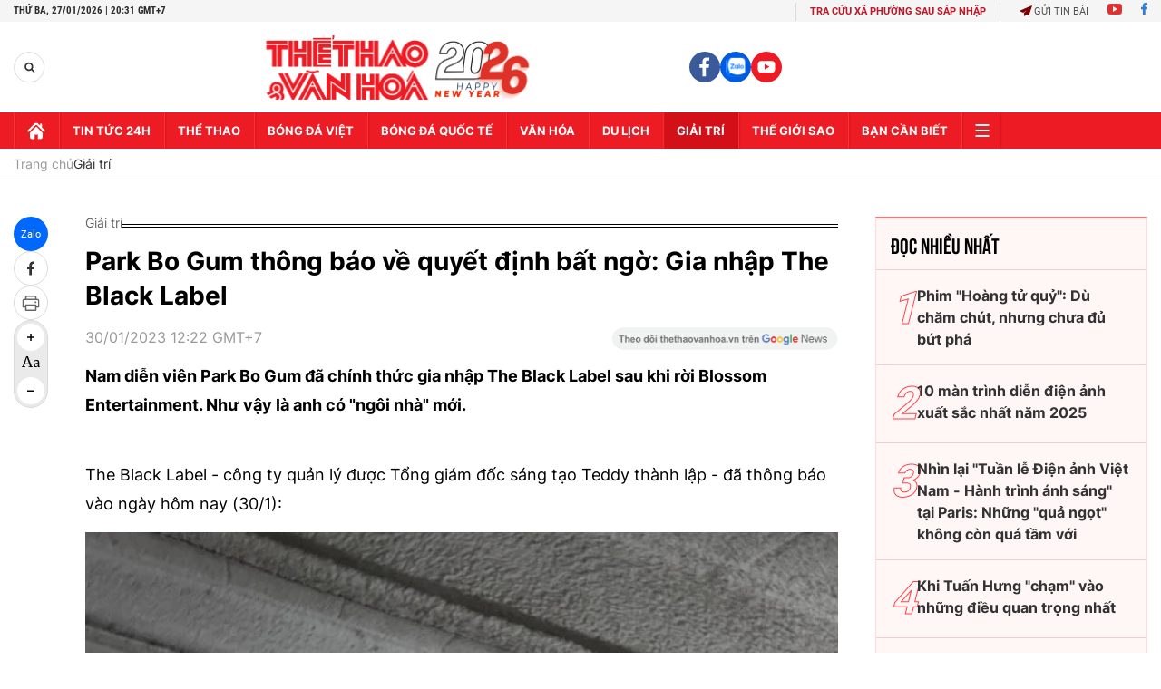

--- FILE ---
content_type: text/html; charset=utf-8
request_url: https://thethaovanhoa.vn/ajax/zone-news/684-1.htm
body_size: 6851
content:

        <div class="box-category-item" data-newsid="20260127104004046" data-target="False">
            <a class="box-category-link-with-avatar img-resize"
                data-type="0"
                data-newstype="0"
                 
                href="/cong-thuc-lam-nen-con-sot-cua-phim-han-tieng-yeu-nay-anh-dich-duoc-khong-20260127104004046.htm" title="Công th&#7913;c làm nên cơn s&#7889;t c&#7911;a phim Hàn &quot;Ti&#7871;ng yêu này, anh d&#7883;ch đư&#7907;c không&quot;">
                <img data-type="avatar"  loading="lazy" src="https://thethaovanhoa.mediacdn.vn/zoom/400_226/372676912336973824/2026/1/27/1-1769484680496512143695-65-0-740-1201-crop-17694846948331661844355.jpg" alt="Công th&#7913;c làm nên cơn s&#7889;t c&#7911;a phim Hàn &quot;Ti&#7871;ng yêu này, anh d&#7883;ch đư&#7907;c không&quot;" class="box-category-avatar">
            </a>
            <div class="box-category-content">
                <h3 class="box-category-title-text" data-comment="20260127104004046">
                    
                    <a class="box-category-link-title" data-objecttype=""
                        data-type="0"
                        data-linktype="newsdetail"
                        data-newstype="0"
                        data-id="20260127104004046"
                        href="/cong-thuc-lam-nen-con-sot-cua-phim-han-tieng-yeu-nay-anh-dich-duoc-khong-20260127104004046.htm"
                        
                        title="Công th&#7913;c làm nên cơn s&#7889;t c&#7911;a phim Hàn &quot;Ti&#7871;ng yêu này, anh d&#7883;ch đư&#7907;c không&quot;">Công thức làm nên cơn sốt của phim Hàn "Tiếng yêu này, anh dịch được không"</a>
                    
                    
                </h3>
                <a class="box-category-category"   href="/giai-tri.htm" title="Giải trí">Giải trí</a>
                <span class="box-category-time need-get-timeago" title="1/27/2026 7:57:00 PM"></span>
                
                <p data-type="sapo" class="box-category-sapo need-trimline" rel="3">Sau hơn 10 ngày phát sóng, Tiếng yêu này, anh dịch được không? (Can This Love Be Translated?) không chỉ giữ vững sức hút trên Netflix mà còn trở thành một trong những phim Hàn Quốc được bàn luận nhiều nhất hiện nay.</p>
                
            </div>
        </div>
    
        <div class="box-category-item" data-newsid="2026012713044743" data-target="False">
            <a class="box-category-link-with-avatar img-resize"
                data-type="0"
                data-newstype="0"
                 
                href="/giai-mai-vang-2025-se-tiem-can-voi-dong-chay-thi-truong-2026012713044743.htm" title="Gi&#7843;i Mai Vàng 2025 s&#7869; ti&#7879;m c&#7853;n v&#7899;i dòng ch&#7843;y th&#7883; trư&#7901;ng">
                <img data-type="avatar"  loading="lazy" src="https://thethaovanhoa.mediacdn.vn/zoom/400_226/372676912336973824/2026/1/27/e9fdd1e7-d2f3-4eb8-ab37-9708eef6cfd2-17694930812271034127290.jpg" alt="Gi&#7843;i Mai Vàng 2025 s&#7869; ti&#7879;m c&#7853;n v&#7899;i dòng ch&#7843;y th&#7883; trư&#7901;ng" class="box-category-avatar">
            </a>
            <div class="box-category-content">
                <h3 class="box-category-title-text" data-comment="2026012713044743">
                    
                    <a class="box-category-link-title" data-objecttype=""
                        data-type="0"
                        data-linktype="newsdetail"
                        data-newstype="0"
                        data-id="2026012713044743"
                        href="/giai-mai-vang-2025-se-tiem-can-voi-dong-chay-thi-truong-2026012713044743.htm"
                        
                        title="Gi&#7843;i Mai Vàng 2025 s&#7869; ti&#7879;m c&#7853;n v&#7899;i dòng ch&#7843;y th&#7883; trư&#7901;ng">Giải Mai Vàng 2025 sẽ tiệm cận với dòng chảy thị trường</a>
                    
                    
                </h3>
                <a class="box-category-category"   href="/giai-tri.htm" title="Giải trí">Giải trí</a>
                <span class="box-category-time need-get-timeago" title="1/27/2026 7:00:00 PM"></span>
                
                <p data-type="sapo" class="box-category-sapo need-trimline" rel="3">Lễ trao giải Mai Vàng lần thứ 31 - 2025 do báo Người lao động tổ chức, sẽ diễn ra lúc 20h10 ngày 29/1 tại Nhà hát TP.HCM. Cuộc đua tại giải Mai Vàng năm nay được BTC đánh giá sẽ là một mùa giải cân sức cân tài giữa những nghệ sĩ có nhiều bứt phá nổi bật trong năm qua.</p>
                
            </div>
        </div>
    
        <div class="box-category-item" data-newsid="20260127141316512" data-target="False">
            <a class="box-category-link-with-avatar img-resize"
                data-type="0"
                data-newstype="0"
                 
                href="/tong-thong-my-trien-khai-ke-hoach-phuc-hung-nganh-dien-anh-20260127141316512.htm" title="T&#7893;ng th&#7889;ng M&#7929; tri&#7875;n khai k&#7871; ho&#7841;ch ph&#7909;c hưng ngành đi&#7879;n &#7843;nh">
                <img data-type="avatar"  loading="lazy" src="https://thethaovanhoa.mediacdn.vn/zoom/400_226/372676912336973824/2026/1/27/vnapotaltongthongdtrumptuyenboapthuemanhdephuchoinganhdienanhvanoithat8305713-176949793403921068955-112-0-1550-2560-crop-1769497947614192578752.jpg" alt="T&#7893;ng th&#7889;ng M&#7929; tri&#7875;n khai k&#7871; ho&#7841;ch ph&#7909;c hưng ngành đi&#7879;n &#7843;nh" class="box-category-avatar">
            </a>
            <div class="box-category-content">
                <h3 class="box-category-title-text" data-comment="20260127141316512">
                    
                    <a class="box-category-link-title" data-objecttype=""
                        data-type="0"
                        data-linktype="newsdetail"
                        data-newstype="0"
                        data-id="20260127141316512"
                        href="/tong-thong-my-trien-khai-ke-hoach-phuc-hung-nganh-dien-anh-20260127141316512.htm"
                        
                        title="T&#7893;ng th&#7889;ng M&#7929; tri&#7875;n khai k&#7871; ho&#7841;ch ph&#7909;c hưng ngành đi&#7879;n &#7843;nh">Tổng thống Mỹ triển khai kế hoạch phục hưng ngành điện ảnh</a>
                    
                    
                </h3>
                <a class="box-category-category"   href="/giai-tri.htm" title="Giải trí">Giải trí</a>
                <span class="box-category-time need-get-timeago" title="1/27/2026 2:22:00 PM"></span>
                
                <p data-type="sapo" class="box-category-sapo need-trimline" rel="3">Tổng thống Mỹ Donald Trump vừa cho biết ông đang chuẩn bị áp đặt thuế quan đối với các bộ phim được sản xuất ở nước ngoài, đồng thời triển khai một chương trình trái phiếu mới nhằm hỗ trợ các hãng phim trong nước, với mục tiêu đưa ngành điện ảnh "xứ cờ hoa" trở lại vị thế thống trị tại Los Angeles (Mỹ).</p>
                
            </div>
        </div>
    
        <div class="box-category-item" data-newsid="20260127125738504" data-target="False">
            <a class="box-category-link-with-avatar img-resize"
                data-type="0"
                data-newstype="0"
                 
                href="/nhac-si-duong-truong-giang-ra-mat-giang-pho-toi-muon-den-voi-cuoc-doi-nay-de-lam-dung-20260127125738504.htm" title="Nh&#7841;c sĩ Dương Trư&#7901;ng Giang ra m&#7855;t &quot;Giang Ph&#7889;&quot;: &quot;Tôi mu&#7889;n đ&#7871;n v&#7899;i cu&#7897;c đ&#7901;i này đ&#7875; làm đúng&quot;">
                <img data-type="avatar"  loading="lazy" src="https://thethaovanhoa.mediacdn.vn/zoom/400_226/372676912336973824/2026/1/27/tmh09198-1769489867186384701078-133-0-1257-2000-crop-1769489882360191997732.jpeg" alt="Nh&#7841;c sĩ Dương Trư&#7901;ng Giang ra m&#7855;t &quot;Giang Ph&#7889;&quot;: &quot;Tôi mu&#7889;n đ&#7871;n v&#7899;i cu&#7897;c đ&#7901;i này đ&#7875; làm đúng&quot;" class="box-category-avatar">
            </a>
            <div class="box-category-content">
                <h3 class="box-category-title-text" data-comment="20260127125738504">
                    
                    <a class="box-category-link-title" data-objecttype=""
                        data-type="0"
                        data-linktype="newsdetail"
                        data-newstype="0"
                        data-id="20260127125738504"
                        href="/nhac-si-duong-truong-giang-ra-mat-giang-pho-toi-muon-den-voi-cuoc-doi-nay-de-lam-dung-20260127125738504.htm"
                        
                        title="Nh&#7841;c sĩ Dương Trư&#7901;ng Giang ra m&#7855;t &quot;Giang Ph&#7889;&quot;: &quot;Tôi mu&#7889;n đ&#7871;n v&#7899;i cu&#7897;c đ&#7901;i này đ&#7875; làm đúng&quot;">Nhạc sĩ Dương Trường Giang ra mắt "Giang Phố": "Tôi muốn đến với cuộc đời này để làm đúng"</a>
                    
                    
                </h3>
                <a class="box-category-category"   href="/giai-tri/am-nhac.htm" title="Âm nhạc">Âm nhạc</a>
                <span class="box-category-time need-get-timeago" title="1/27/2026 2:01:00 PM"></span>
                
                <p data-type="sapo" class="box-category-sapo need-trimline" rel="3">Sau một thập kỷ kể từ album đầu tay và hơn 20 năm miệt mài với con chữ, nốt nhạc, nhạc sĩ Dương Trường Giang vừa chính thức trình làng "Giang Phố"</p>
                
            </div>
        </div>
    
        <div class="box-category-item" data-newsid="20260127083441133" data-target="False">
            <a class="box-category-link-with-avatar img-resize"
                data-type="0"
                data-newstype="0"
                 
                href="/nguyen-hung-hoa-minzy-duoc-vinh-danh-o-tinh-hoa-viet-20260127083441133.htm" title="Nguy&#7877;n Hùng, Hoà Minzy đư&#7907;c vinh danh &#7903; &#8220;Tinh hoa Vi&#7879;t&#8221;">
                <img data-type="avatar"  loading="lazy" src="https://thethaovanhoa.mediacdn.vn/zoom/400_226/372676912336973824/2026/1/27/hoaminzy-17694793302851478855635-33-0-595-1000-crop-1769479335469326261716.jpg" alt="Nguy&#7877;n Hùng, Hoà Minzy đư&#7907;c vinh danh &#7903; &#8220;Tinh hoa Vi&#7879;t&#8221;" class="box-category-avatar">
            </a>
            <div class="box-category-content">
                <h3 class="box-category-title-text" data-comment="20260127083441133">
                    
                    <a class="box-category-link-title" data-objecttype=""
                        data-type="0"
                        data-linktype="newsdetail"
                        data-newstype="0"
                        data-id="20260127083441133"
                        href="/nguyen-hung-hoa-minzy-duoc-vinh-danh-o-tinh-hoa-viet-20260127083441133.htm"
                        
                        title="Nguy&#7877;n Hùng, Hoà Minzy đư&#7907;c vinh danh &#7903; &#8220;Tinh hoa Vi&#7879;t&#8221;">Nguyễn Hùng, Hoà Minzy được vinh danh ở “Tinh hoa Việt”</a>
                    
                    
                </h3>
                <a class="box-category-category"   href="/giai-tri.htm" title="Giải trí">Giải trí</a>
                <span class="box-category-time need-get-timeago" title="1/27/2026 9:02:00 AM"></span>
                
                <p data-type="sapo" class="box-category-sapo need-trimline" rel="3">Nguyễn Hùng và Hoà Minzy giành được 2 chiến thắng cá nhân danh tại giải thưởng Tinh hoa Việt. Nếu tân bình làng nhạc chăm chỉ cày cuốc để tên tuổi được vang xa thì giọng ca sinh năm 1995 chỉ cần một ca khúc đã thắng lớn.</p>
                
            </div>
        </div>
    
        <div class="box-category-item" data-newsid="20260127052010105" data-target="False">
            <a class="box-category-link-with-avatar img-resize"
                data-type="0"
                data-newstype="0"
                 
                href="/harry-styles-mo-long-voi-am-thanh-moi-tao-bao-20260127052010105.htm" title="Harry Styles &quot;m&#7903; lòng&quot; v&#7899;i âm thanh m&#7899;i táo b&#7841;o">
                <img data-type="avatar"  loading="lazy" src="https://thethaovanhoa.mediacdn.vn/zoom/400_226/372676912336973824/2026/1/26/harry-17694657085491646101451-0-0-607-1080-crop-1769465931599251240536-0-51-578-1080-crop-1769465984688296961423.jpeg" alt="Harry Styles &quot;m&#7903; lòng&quot; v&#7899;i âm thanh m&#7899;i táo b&#7841;o" class="box-category-avatar">
            </a>
            <div class="box-category-content">
                <h3 class="box-category-title-text" data-comment="20260127052010105">
                    
                    <a class="box-category-link-title" data-objecttype=""
                        data-type="0"
                        data-linktype="newsdetail"
                        data-newstype="0"
                        data-id="20260127052010105"
                        href="/harry-styles-mo-long-voi-am-thanh-moi-tao-bao-20260127052010105.htm"
                        
                        title="Harry Styles &quot;m&#7903; lòng&quot; v&#7899;i âm thanh m&#7899;i táo b&#7841;o">Harry Styles "mở lòng" với âm thanh mới táo bạo</a>
                    
                    
                </h3>
                <a class="box-category-category"   href="/giai-tri.htm" title="Giải trí">Giải trí</a>
                <span class="box-category-time need-get-timeago" title="1/27/2026 6:27:00 AM"></span>
                
                <p data-type="sapo" class="box-category-sapo need-trimline" rel="3">Sau hơn 2 năm dài kể từ đĩa đơn "Satellite" của album "Harry's House" (2022), Harry Styles vừa tái xuất với ca khúc "Aperture" (Mở lòng), chính thức trở lại cuộc đua giành danh hiệu siêu sao thống trị thời đại.</p>
                
            </div>
        </div>
    
        <div class="box-category-item" data-newsid="20260127053001006" data-target="False">
            <a class="box-category-link-with-avatar img-resize"
                data-type="0"
                data-newstype="0"
                 
                href="/tung-bung-voi-cuoi-tet-mien-tay-20260127053001006.htm" title="Tưng b&#7915;ng v&#7899;i &quot;Cư&#7899;i T&#7871;t&quot; mi&#7873;n Tây">
                <img data-type="avatar"  loading="lazy" src="https://thethaovanhoa.mediacdn.vn/zoom/400_226/372676912336973824/2026/1/26/cuoitet-ok-17694664328261410403019-0-0-359-639-crop-17694664875891291409762.jpg" alt="Tưng b&#7915;ng v&#7899;i &quot;Cư&#7899;i T&#7871;t&quot; mi&#7873;n Tây" class="box-category-avatar">
            </a>
            <div class="box-category-content">
                <h3 class="box-category-title-text" data-comment="20260127053001006">
                    
                    <a class="box-category-link-title" data-objecttype=""
                        data-type="0"
                        data-linktype="newsdetail"
                        data-newstype="0"
                        data-id="20260127053001006"
                        href="/tung-bung-voi-cuoi-tet-mien-tay-20260127053001006.htm"
                        
                        title="Tưng b&#7915;ng v&#7899;i &quot;Cư&#7899;i T&#7871;t&quot; mi&#7873;n Tây">Tưng bừng với "Cưới Tết" miền Tây</a>
                    
                    
                </h3>
                <a class="box-category-category"   href="/giai-tri.htm" title="Giải trí">Giải trí</a>
                <span class="box-category-time need-get-timeago" title="1/27/2026 6:11:00 AM"></span>
                
                <p data-type="sapo" class="box-category-sapo need-trimline" rel="3">Góp vào những sản phẩm âm nhạc "mùa Tết" Bính Ngọ 2026, nam ca sĩ "chuyên trị" nhạc miền Tây Hồ Phi Nal vừa ra mắt MV "Cưới Tết". </p>
                
            </div>
        </div>
    
        <div class="box-category-item" data-newsid="20260126115736559" data-target="False">
            <a class="box-category-link-with-avatar img-resize"
                data-type="0"
                data-newstype="0"
                 
                href="/mua-phim-tet-2026-da-dang-the-loai-khan-gia-co-nhieu-lua-chon-de-ra-rap-20260126115736559.htm" title="Mùa phim T&#7871;t 2026: Đa d&#7841;ng th&#7875; lo&#7841;i, khán gi&#7843; có nhi&#7873;u l&#7921;a ch&#7885;n đ&#7875; ra r&#7841;p">
                <img data-type="avatar"  loading="lazy" src="https://thethaovanhoa.mediacdn.vn/zoom/400_226/372676912336973824/2026/1/26/anh-5-17694069637871953380174.png" alt="Mùa phim T&#7871;t 2026: Đa d&#7841;ng th&#7875; lo&#7841;i, khán gi&#7843; có nhi&#7873;u l&#7921;a ch&#7885;n đ&#7875; ra r&#7841;p" class="box-category-avatar">
            </a>
            <div class="box-category-content">
                <h3 class="box-category-title-text" data-comment="20260126115736559">
                    
                    <a class="box-category-link-title" data-objecttype=""
                        data-type="0"
                        data-linktype="newsdetail"
                        data-newstype="0"
                        data-id="20260126115736559"
                        href="/mua-phim-tet-2026-da-dang-the-loai-khan-gia-co-nhieu-lua-chon-de-ra-rap-20260126115736559.htm"
                        
                        title="Mùa phim T&#7871;t 2026: Đa d&#7841;ng th&#7875; lo&#7841;i, khán gi&#7843; có nhi&#7873;u l&#7921;a ch&#7885;n đ&#7875; ra r&#7841;p">Mùa phim Tết 2026: Đa dạng thể loại, khán giả có nhiều lựa chọn để ra rạp</a>
                    
                    
                </h3>
                <a class="box-category-category"   href="/giai-tri.htm" title="Giải trí">Giải trí</a>
                <span class="box-category-time need-get-timeago" title="1/26/2026 9:19:00 PM"></span>
                
                <p data-type="sapo" class="box-category-sapo need-trimline" rel="3">Tiếp nối đà tăng trưởng phòng vé của năm 2025, đường đua điện ảnh Tết Bính Ngọ 2026 đang trở nên sôi động hơn bao giờ hết với sự đa dạng về thể loại và chất liệu sáng tạo.</p>
                
            </div>
        </div>
    
        <div class="box-category-item" data-newsid="20260126201333276" data-target="False">
            <a class="box-category-link-with-avatar img-resize"
                data-type="0"
                data-newstype="0"
                 
                href="/vi-pham-ban-quyen-truc-tuyen-gay-thiet-hai-ky-luc-cho-nganh-giai-tri-nhat-ban-20260126201333276.htm" title="Vi ph&#7841;m b&#7843;n quy&#7873;n tr&#7921;c tuy&#7871;n gây thi&#7879;t h&#7841;i k&#7927; l&#7909;c cho ngành gi&#7843;i trí Nh&#7853;t B&#7843;n">
                <img data-type="avatar"  loading="lazy" src="https://thethaovanhoa.mediacdn.vn/zoom/400_226/372676912336973824/2026/1/26/bq-1769433152292929201.png" alt="Vi ph&#7841;m b&#7843;n quy&#7873;n tr&#7921;c tuy&#7871;n gây thi&#7879;t h&#7841;i k&#7927; l&#7909;c cho ngành gi&#7843;i trí Nh&#7853;t B&#7843;n" class="box-category-avatar">
            </a>
            <div class="box-category-content">
                <h3 class="box-category-title-text" data-comment="20260126201333276">
                    
                    <a class="box-category-link-title" data-objecttype=""
                        data-type="0"
                        data-linktype="newsdetail"
                        data-newstype="0"
                        data-id="20260126201333276"
                        href="/vi-pham-ban-quyen-truc-tuyen-gay-thiet-hai-ky-luc-cho-nganh-giai-tri-nhat-ban-20260126201333276.htm"
                        
                        title="Vi ph&#7841;m b&#7843;n quy&#7873;n tr&#7921;c tuy&#7871;n gây thi&#7879;t h&#7841;i k&#7927; l&#7909;c cho ngành gi&#7843;i trí Nh&#7853;t B&#7843;n">Vi phạm bản quyền trực tuyến gây thiệt hại kỷ lục cho ngành giải trí Nhật Bản</a>
                    
                    
                </h3>
                <a class="box-category-category"   href="/giai-tri.htm" title="Giải trí">Giải trí</a>
                <span class="box-category-time need-get-timeago" title="1/26/2026 8:15:00 PM"></span>
                
                <p data-type="sapo" class="box-category-sapo need-trimline" rel="3">Theo kết quả khảo sát mới nhất của Hiệp hội Phân phối nội dung nước ngoài (CODA) có trụ sở tại Tokyo công bố ngày 26/1, tình trạng vi phạm bản quyền trực tuyến đối với các nội dung giải trí của Nhật Bản đã gây thiệt hại ước tính lên tới 5.700 tỷ yen (tương đương khoảng 37 tỷ USD) trong năm 2025. </p>
                
            </div>
        </div>
    
        <div class="box-category-item" data-newsid="20260126201912556" data-target="False">
            <a class="box-category-link-with-avatar img-resize"
                data-type="0"
                data-newstype="0"
                 
                href="/nhac-si-hoai-an-ket-hop-nha-tho-lam-xuan-thi-ra-mat-mv-yeu-mot-chut-cung-dau-co-sao-20260126201912556.htm" title="Nh&#7841;c sĩ Hoài An k&#7871;t h&#7907;p nhà thơ Lâm Xuân Thi ra m&#7855;t MV &quot;Yêu m&#7897;t chút cũng đâu có sao&quot;">
                <img data-type="avatar"  loading="lazy" src="https://thethaovanhoa.mediacdn.vn/zoom/400_226/372676912336973824/2026/1/26/1-mv-1769433442097128127066.jpg" alt="Nh&#7841;c sĩ Hoài An k&#7871;t h&#7907;p nhà thơ Lâm Xuân Thi ra m&#7855;t MV &quot;Yêu m&#7897;t chút cũng đâu có sao&quot;" class="box-category-avatar">
            </a>
            <div class="box-category-content">
                <h3 class="box-category-title-text" data-comment="20260126201912556">
                    
                    <a class="box-category-link-title" data-objecttype=""
                        data-type="0"
                        data-linktype="newsdetail"
                        data-newstype="0"
                        data-id="20260126201912556"
                        href="/nhac-si-hoai-an-ket-hop-nha-tho-lam-xuan-thi-ra-mat-mv-yeu-mot-chut-cung-dau-co-sao-20260126201912556.htm"
                        
                        title="Nh&#7841;c sĩ Hoài An k&#7871;t h&#7907;p nhà thơ Lâm Xuân Thi ra m&#7855;t MV &quot;Yêu m&#7897;t chút cũng đâu có sao&quot;">Nhạc sĩ Hoài An kết hợp nhà thơ Lâm Xuân Thi ra mắt MV "Yêu một chút cũng đâu có sao"</a>
                    
                    
                </h3>
                <a class="box-category-category"   href="/giai-tri.htm" title="Giải trí">Giải trí</a>
                <span class="box-category-time need-get-timeago" title="1/26/2026 8:00:00 PM"></span>
                
                <p data-type="sapo" class="box-category-sapo need-trimline" rel="3">Hai anh em nhạc sĩ Hoài An - Võ Hoài Phúc cùng ê-kíp sản xuất chính thức giới thiệu dự án MV "Yêu một chút cũng đâu có sao", một tác phẩm âm nhạc được phổ thơ của Lâm Xuân Thi.</p>
                
            </div>
        </div>
    
        <div class="box-category-item" data-newsid="20260126160625512" data-target="False">
            <a class="box-category-link-with-avatar img-resize"
                data-type="0"
                data-newstype="0"
                 
                href="/mercy-soan-ngoi-phong-ve-bac-my-20260126160625512.htm" title="&quot;Mercy&quot; soán ngôi phòng vé B&#7855;c M&#7929;">
                <img data-type="avatar"  loading="lazy" src="https://thethaovanhoa.mediacdn.vn/zoom/400_226/372676912336973824/2026/1/26/mercy-1769418255255522457-25-0-598-1020-crop-17694183598941602990075.jpg" alt="&quot;Mercy&quot; soán ngôi phòng vé B&#7855;c M&#7929;" class="box-category-avatar">
            </a>
            <div class="box-category-content">
                <h3 class="box-category-title-text" data-comment="20260126160625512">
                    
                    <a class="box-category-link-title" data-objecttype=""
                        data-type="0"
                        data-linktype="newsdetail"
                        data-newstype="0"
                        data-id="20260126160625512"
                        href="/mercy-soan-ngoi-phong-ve-bac-my-20260126160625512.htm"
                        
                        title="&quot;Mercy&quot; soán ngôi phòng vé B&#7855;c M&#7929;">"Mercy" soán ngôi phòng vé Bắc Mỹ</a>
                    
                    
                </h3>
                <a class="box-category-category"   href="/giai-tri.htm" title="Giải trí">Giải trí</a>
                <span class="box-category-time need-get-timeago" title="1/26/2026 4:12:00 PM"></span>
                
                <p data-type="sapo" class="box-category-sapo need-trimline" rel="3">Trong bối cảnh bão tuyết bao trùm phần lớn nước Mỹ khiến hàng trăm rạp chiếu phim buộc phải đóng cửa, phòng vé Bắc Mỹ vẫn chứng kiến một sự đổi ngôi đáng chú ý.</p>
                
            </div>
        </div>
    
        <div class="box-category-item" data-newsid="2026012605431719" data-target="False">
            <a class="box-category-link-with-avatar img-resize"
                data-type="0"
                data-newstype="0"
                 
                href="/ca-khuc-i-just-might-len-dinh-billboard-ruc-ro-bruno-mars-2026012605431719.htm" title="Ca khúc &quot;I Just Might&quot; lên đ&#7881;nh Billboard: R&#7921;c r&#7905; Bruno Mars">
                <img data-type="avatar"  loading="lazy" src="https://thethaovanhoa.mediacdn.vn/zoom/400_226/372676912336973824/2026/1/25/cakhuctop-17693804558841255591082-0-0-843-1500-crop-1769380464669194102361.jpg" alt="Ca khúc &quot;I Just Might&quot; lên đ&#7881;nh Billboard: R&#7921;c r&#7905; Bruno Mars" class="box-category-avatar">
            </a>
            <div class="box-category-content">
                <h3 class="box-category-title-text" data-comment="2026012605431719">
                    
                    <a class="box-category-link-title" data-objecttype=""
                        data-type="0"
                        data-linktype="newsdetail"
                        data-newstype="0"
                        data-id="2026012605431719"
                        href="/ca-khuc-i-just-might-len-dinh-billboard-ruc-ro-bruno-mars-2026012605431719.htm"
                        
                        title="Ca khúc &quot;I Just Might&quot; lên đ&#7881;nh Billboard: R&#7921;c r&#7905; Bruno Mars">Ca khúc "I Just Might" lên đỉnh Billboard: Rực rỡ Bruno Mars</a>
                    
                    
                </h3>
                <a class="box-category-category"   href="/giai-tri.htm" title="Giải trí">Giải trí</a>
                <span class="box-category-time need-get-timeago" title="1/26/2026 6:17:00 AM"></span>
                
                <p data-type="sapo" class="box-category-sapo need-trimline" rel="3">Sau thời gian nghỉ lễ, BXH Billboard cuối cùng cũng có được bom tấn đầu năm, đó là "I Just Might" (Có thể anh sẽ làm vậy) của siêu sao Bruno Mars. </p>
                
            </div>
        </div>
    
        <div class="box-category-item" data-newsid="20260125112849381" data-target="False">
            <a class="box-category-link-with-avatar img-resize"
                data-type="0"
                data-newstype="0"
                 
                href="/phim-van-dam-yeu-em-khi-chiec-ao-bollywood-khong-lam-nen-doanh-thu-phong-ve-viet-nam-20260125112849381.htm" title="Phim &#8220;V&#7841;n d&#7863;m yêu em&#8221;: Khi &quot;chi&#7871;c áo Bollywood&quot; không làm nên doanh thu phòng vé Vi&#7879;t Nam">
                <img data-type="avatar"  loading="lazy" src="https://thethaovanhoa.mediacdn.vn/zoom/400_226/372676912336973824/2026/1/25/tinh-yeu-1769314886556208607511-105-0-667-1000-crop-17693150253501401284337.jpg" alt="Phim &#8220;V&#7841;n d&#7863;m yêu em&#8221;: Khi &quot;chi&#7871;c áo Bollywood&quot; không làm nên doanh thu phòng vé Vi&#7879;t Nam" class="box-category-avatar">
            </a>
            <div class="box-category-content">
                <h3 class="box-category-title-text" data-comment="20260125112849381">
                    
                    <a class="box-category-link-title" data-objecttype=""
                        data-type="0"
                        data-linktype="newsdetail"
                        data-newstype="0"
                        data-id="20260125112849381"
                        href="/phim-van-dam-yeu-em-khi-chiec-ao-bollywood-khong-lam-nen-doanh-thu-phong-ve-viet-nam-20260125112849381.htm"
                        
                        title="Phim &#8220;V&#7841;n d&#7863;m yêu em&#8221;: Khi &quot;chi&#7871;c áo Bollywood&quot; không làm nên doanh thu phòng vé Vi&#7879;t Nam">Phim “Vạn dặm yêu em”: Khi "chiếc áo Bollywood" không làm nên doanh thu phòng vé Việt Nam</a>
                    
                    
                </h3>
                <a class="box-category-category"   href="/giai-tri.htm" title="Giải trí">Giải trí</a>
                <span class="box-category-time need-get-timeago" title="1/25/2026 8:18:00 PM"></span>
                
                <p data-type="sapo" class="box-category-sapo need-trimline" rel="3">Khán giả Việt Nam dường như chưa thể “chạm” vào một tình yêu xuyên biên giới, mà câu chuyện gốc là từ Thổ Nhĩ Kỳ và Đức. Bên cạnh đó là cách thức phát hành tại các nước cũng chưa thực chất và hiệu quả.</p>
                
            </div>
        </div>
    
        <div class="box-category-item" data-newsid="20260125160635658" data-target="False">
            <a class="box-category-link-with-avatar img-resize"
                data-type="0"
                data-newstype="0"
                 
                href="/concert-anh-trai-say-hi-tro-lai-ha-noi-voi-chu-de-valentine-trang-20260125160635658.htm" title="Concert &#39;Anh trai say hi&#39; tr&#7903; l&#7841;i Hà N&#7897;i v&#7899;i ch&#7911; đ&#7873; Valentine Tr&#7855;ng">
                <img data-type="avatar"  loading="lazy" src="https://thethaovanhoa.mediacdn.vn/zoom/400_226/372676912336973824/2026/1/25/concert-dem-1-1-17693312201971198329755-700-0-4448-6672-crop-17693312431581035051406.jpg" alt="Concert &#39;Anh trai say hi&#39; tr&#7903; l&#7841;i Hà N&#7897;i v&#7899;i ch&#7911; đ&#7873; Valentine Tr&#7855;ng" class="box-category-avatar">
            </a>
            <div class="box-category-content">
                <h3 class="box-category-title-text" data-comment="20260125160635658">
                    
                    <a class="box-category-link-title" data-objecttype=""
                        data-type="0"
                        data-linktype="newsdetail"
                        data-newstype="0"
                        data-id="20260125160635658"
                        href="/concert-anh-trai-say-hi-tro-lai-ha-noi-voi-chu-de-valentine-trang-20260125160635658.htm"
                        
                        title="Concert &#39;Anh trai say hi&#39; tr&#7903; l&#7841;i Hà N&#7897;i v&#7899;i ch&#7911; đ&#7873; Valentine Tr&#7855;ng">Concert 'Anh trai say hi' trở lại Hà Nội với chủ đề Valentine Trắng</a>
                    
                    
                </h3>
                <a class="box-category-category"   href="/giai-tri.htm" title="Giải trí">Giải trí</a>
                <span class="box-category-time need-get-timeago" title="1/25/2026 5:38:00 PM"></span>
                
                <p data-type="sapo" class="box-category-sapo need-trimline" rel="3">Sau những dấu ấn ghi được trong năm 2025, Anh trai say hi viết tiếp hành trình mới bằng một đêm diễn quy mô tại Hà Nội vào ngày 14/03 tới.</p>
                
            </div>
        </div>
    
        <div class="box-category-item" data-newsid="20260125111403656" data-target="False">
            <a class="box-category-link-with-avatar img-resize"
                data-type="0"
                data-newstype="0"
                 
                href="/phim-van-dam-yeu-em-chi-thu-83-trieu-dong-nhanh-chong-roi-phong-ve-20260125111403656.htm" title="Phim &#8220;V&#7841;n d&#7863;m yêu em&#8221; ch&#7881; thu 83 tri&#7879;u đ&#7891;ng, nhanh chóng r&#7901;i phòng vé&#13;&#10;">
                <img data-type="avatar"  loading="lazy" src="https://thethaovanhoa.mediacdn.vn/zoom/400_226/372676912336973824/2026/1/25/hinh-anh-phim-love-in-vietnam-van-dam-yeu-em-voi-nu-chinh-nguoi-viet-nam-va-nam-chinh-nguoi-an-do-1769313838045278137171-35-0-709-1200-crop-1769314168784795047153.jpg" alt="Phim &#8220;V&#7841;n d&#7863;m yêu em&#8221; ch&#7881; thu 83 tri&#7879;u đ&#7891;ng, nhanh chóng r&#7901;i phòng vé&#13;&#10;" class="box-category-avatar">
            </a>
            <div class="box-category-content">
                <h3 class="box-category-title-text" data-comment="20260125111403656">
                    
                    <a class="box-category-link-title" data-objecttype=""
                        data-type="0"
                        data-linktype="newsdetail"
                        data-newstype="0"
                        data-id="20260125111403656"
                        href="/phim-van-dam-yeu-em-chi-thu-83-trieu-dong-nhanh-chong-roi-phong-ve-20260125111403656.htm"
                        
                        title="Phim &#8220;V&#7841;n d&#7863;m yêu em&#8221; ch&#7881; thu 83 tri&#7879;u đ&#7891;ng, nhanh chóng r&#7901;i phòng vé&#13;&#10;">Phim “Vạn dặm yêu em” chỉ thu 83 triệu đồng, nhanh chóng rời phòng vé
</a>
                    
                    
                </h3>
                <a class="box-category-category"   href="/giai-tri.htm" title="Giải trí">Giải trí</a>
                <span class="box-category-time need-get-timeago" title="1/25/2026 1:13:00 PM"></span>
                
                <p data-type="sapo" class="box-category-sapo need-trimline" rel="3">Bộ phim Love in Vietnam (tên tiếng Việt: Vạn dặm yêu em) là một hợp tác sản xuất của Ấn Độ và Việt Nam, do Rahat Shah Kazmi viết kịch bản và đạo diễn, với bối cảnh ghi hình tại hai quốc gia. Phim được khen ngợi nhiều nơi, nhưng chỉ thu về hơn 83 triệu đồng tại phòng vé Việt Nam, theo Box Office Vietnam.</p>
                
            </div>
        </div>
    
        <div class="box-category-item" data-newsid="2026012508554349" data-target="False">
            <a class="box-category-link-with-avatar img-resize"
                data-type="0"
                data-newstype="0"
                 
                href="/du-an-am-nhac-cong-dong-dua-am-nhac-hoa-nhip-cung-khong-gian-sang-tao-thu-do-2026012508554349.htm" title="D&#7921; án &quot;Âm nh&#7841;c c&#7897;ng đ&#7891;ng&quot;: Đưa âm nh&#7841;c hòa nh&#7883;p cùng không gian sáng t&#7841;o Th&#7911; đô">
                <img data-type="avatar"  loading="lazy" src="https://thethaovanhoa.mediacdn.vn/zoom/400_226/372676912336973824/2026/1/25/truong-cao-dang-1769305633059896067993-138-0-1217-1920-crop-17693061231601435925665.jpg" alt="D&#7921; án &quot;Âm nh&#7841;c c&#7897;ng đ&#7891;ng&quot;: Đưa âm nh&#7841;c hòa nh&#7883;p cùng không gian sáng t&#7841;o Th&#7911; đô" class="box-category-avatar">
            </a>
            <div class="box-category-content">
                <h3 class="box-category-title-text" data-comment="2026012508554349">
                    
                    <a class="box-category-link-title" data-objecttype=""
                        data-type="0"
                        data-linktype="newsdetail"
                        data-newstype="0"
                        data-id="2026012508554349"
                        href="/du-an-am-nhac-cong-dong-dua-am-nhac-hoa-nhip-cung-khong-gian-sang-tao-thu-do-2026012508554349.htm"
                        
                        title="D&#7921; án &quot;Âm nh&#7841;c c&#7897;ng đ&#7891;ng&quot;: Đưa âm nh&#7841;c hòa nh&#7883;p cùng không gian sáng t&#7841;o Th&#7911; đô">Dự án "Âm nhạc cộng đồng": Đưa âm nhạc hòa nhịp cùng không gian sáng tạo Thủ đô</a>
                    
                    
                </h3>
                <a class="box-category-category"   href="/giai-tri.htm" title="Giải trí">Giải trí</a>
                <span class="box-category-time need-get-timeago" title="1/25/2026 9:37:00 AM"></span>
                
                <p data-type="sapo" class="box-category-sapo need-trimline" rel="3">Vào tối 25/1, Trường Cao đẳng Nghệ thuật Hà Nội sẽ tham gia dự án "Âm nhạc cộng đồng" tại khu vực Nhà Bát Giác, Vườn hoa Lý Thái Tổ (Hoàn Kiếm, Hà Nội). </p>
                
            </div>
        </div>
    
        <div class="box-category-item" data-newsid="20260120105324415" data-target="False">
            <a class="box-category-link-with-avatar img-resize"
                data-type="0"
                data-newstype="0"
                 
                href="/9-phim-han-quoc-khuay-dao-man-anh-dau-nam-2026-20260120105324415.htm" title="9 phim Hàn Qu&#7889;c khu&#7845;y đ&#7843;o màn &#7843;nh đ&#7847;u năm 2026">
                <img data-type="avatar"  loading="lazy" src="https://thethaovanhoa.mediacdn.vn/zoom/400_226/372676912336973824/2026/1/20/collage-1768880729116563951129.jpg" alt="9 phim Hàn Qu&#7889;c khu&#7845;y đ&#7843;o màn &#7843;nh đ&#7847;u năm 2026" class="box-category-avatar">
            </a>
            <div class="box-category-content">
                <h3 class="box-category-title-text" data-comment="20260120105324415">
                    
                    <a class="box-category-link-title" data-objecttype=""
                        data-type="0"
                        data-linktype="newsdetail"
                        data-newstype="0"
                        data-id="20260120105324415"
                        href="/9-phim-han-quoc-khuay-dao-man-anh-dau-nam-2026-20260120105324415.htm"
                        
                        title="9 phim Hàn Qu&#7889;c khu&#7845;y đ&#7843;o màn &#7843;nh đ&#7847;u năm 2026">9 phim Hàn Quốc khuấy đảo màn ảnh đầu năm 2026</a>
                    
                    
                </h3>
                <a class="box-category-category"   href="/giai-tri.htm" title="Giải trí">Giải trí</a>
                <span class="box-category-time need-get-timeago" title="1/24/2026 8:50:00 PM"></span>
                
                <p data-type="sapo" class="box-category-sapo need-trimline" rel="3">Năm 2026 khởi đầu đầy sôi động với hàng loạt bộ phim Hàn Quốc chất lượng cao, từ lãng mạn ngọt ngào, hành động kịch tính đến những câu chuyện sâu sắc về công lý và chữa lành.</p>
                
            </div>
        </div>
    
        <div class="box-category-item" data-newsid="20260124144704436" data-target="False">
            <a class="box-category-link-with-avatar img-resize"
                data-type="0"
                data-newstype="0"
                 
                href="/bo-gia-tro-lai-phim-hanh-dong-viet-mang-chuan-muc-quoc-te-voi-su-gop-mat-cua-ngoi-sao-thai-lan-simon-kook-20260124144704436.htm" title="&#8220;B&#7889; Già tr&#7903; l&#7841;i&#8221;: Phim hành đ&#7897;ng Vi&#7879;t mang chu&#7849;n m&#7921;c qu&#7889;c t&#7871; v&#7899;i s&#7921; góp m&#7863;t c&#7911;a ngôi sao Thái Lan Simon Kook">
                <img data-type="avatar"  loading="lazy" src="https://thethaovanhoa.mediacdn.vn/zoom/400_226/372676912336973824/2026/1/24/image001-17692407888731891497004-0-339-1357-2754-crop-1769240796535444493615.jpg" alt="&#8220;B&#7889; Già tr&#7903; l&#7841;i&#8221;: Phim hành đ&#7897;ng Vi&#7879;t mang chu&#7849;n m&#7921;c qu&#7889;c t&#7871; v&#7899;i s&#7921; góp m&#7863;t c&#7911;a ngôi sao Thái Lan Simon Kook" class="box-category-avatar">
            </a>
            <div class="box-category-content">
                <h3 class="box-category-title-text" data-comment="20260124144704436">
                    
                    <a class="box-category-link-title" data-objecttype=""
                        data-type="0"
                        data-linktype="newsdetail"
                        data-newstype="0"
                        data-id="20260124144704436"
                        href="/bo-gia-tro-lai-phim-hanh-dong-viet-mang-chuan-muc-quoc-te-voi-su-gop-mat-cua-ngoi-sao-thai-lan-simon-kook-20260124144704436.htm"
                        
                        title="&#8220;B&#7889; Già tr&#7903; l&#7841;i&#8221;: Phim hành đ&#7897;ng Vi&#7879;t mang chu&#7849;n m&#7921;c qu&#7889;c t&#7871; v&#7899;i s&#7921; góp m&#7863;t c&#7911;a ngôi sao Thái Lan Simon Kook">“Bố Già trở lại”: Phim hành động Việt mang chuẩn mực quốc tế với sự góp mặt của ngôi sao Thái Lan Simon Kook</a>
                    
                    
                </h3>
                <a class="box-category-category"   href="/giai-tri.htm" title="Giải trí">Giải trí</a>
                <span class="box-category-time need-get-timeago" title="1/24/2026 2:59:00 PM"></span>
                
                <p data-type="sapo" class="box-category-sapo need-trimline" rel="3">Khi điện ảnh Việt Nam đang từng bước tìm lại vị thế của dòng phim hành động, Bố Già Trở Lại xuất hiện như một tuyên ngôn mạnh mẽ: phim hành động Việt hoàn toàn có thể đạt đến chuẩn mực quốc tế, không chỉ ở quy mô sản xuất, kỹ thuật dàn dựng, mà còn ở tư duy kể chuyện.</p>
                
            </div>
        </div>
    



--- FILE ---
content_type: text/html; charset=utf-8
request_url: https://thethaovanhoa.vn/ajax/zone-news/684-0000-00-00.htm
body_size: 2939
content:

        <div class="box-category-item" data-newsid="20260127104004046" data-target="False">
            <a class="box-category-link-with-avatar img-resize"
                data-type="0"
                data-newstype="0"
                 
                href="/cong-thuc-lam-nen-con-sot-cua-phim-han-tieng-yeu-nay-anh-dich-duoc-khong-20260127104004046.htm" title="Công th&#7913;c làm nên cơn s&#7889;t c&#7911;a phim Hàn &quot;Ti&#7871;ng yêu này, anh d&#7883;ch đư&#7907;c không&quot;">
                <img data-type="avatar"  loading="lazy" src="https://thethaovanhoa.mediacdn.vn/zoom/300_188/372676912336973824/2026/1/27/1-1769484680496512143695-65-0-740-1201-crop-17694846948331661844355.jpg" alt="Công th&#7913;c làm nên cơn s&#7889;t c&#7911;a phim Hàn &quot;Ti&#7871;ng yêu này, anh d&#7883;ch đư&#7907;c không&quot;" class="box-category-avatar">
            </a>
            <div class="box-category-content">
                <h3 class="box-category-title-text" data-comment="20260127104004046">
                    
                    <a class="box-category-link-title" data-objecttype=""
                        data-type="0"
                        data-linktype="newsdetail"
                        data-newstype="0"
                        data-id="20260127104004046"
                        href="/cong-thuc-lam-nen-con-sot-cua-phim-han-tieng-yeu-nay-anh-dich-duoc-khong-20260127104004046.htm"
                        
                        title="Công th&#7913;c làm nên cơn s&#7889;t c&#7911;a phim Hàn &quot;Ti&#7871;ng yêu này, anh d&#7883;ch đư&#7907;c không&quot;">Công thức làm nên cơn sốt của phim Hàn "Tiếng yêu này, anh dịch được không"</a>
                    
                    
                </h3>
                <a class="box-category-category"   href="/giai-tri.htm" title="Giải trí">Giải trí</a>
                <span class="box-category-time need-get-timeago" title="1/27/2026 7:57:00 PM"></span>
                
                <p data-type="sapo" class="box-category-sapo need-trimline" rel="3">Sau hơn 10 ngày phát sóng, Tiếng yêu này, anh dịch được không? (Can This Love Be Translated?) không chỉ giữ vững sức hút trên Netflix mà còn trở thành một trong những phim Hàn Quốc được bàn luận nhiều nhất hiện nay.</p>
                
            </div>
        </div>
    
        <div class="box-category-item" data-newsid="2026012713044743" data-target="False">
            <a class="box-category-link-with-avatar img-resize"
                data-type="0"
                data-newstype="0"
                 
                href="/giai-mai-vang-2025-se-tiem-can-voi-dong-chay-thi-truong-2026012713044743.htm" title="Gi&#7843;i Mai Vàng 2025 s&#7869; ti&#7879;m c&#7853;n v&#7899;i dòng ch&#7843;y th&#7883; trư&#7901;ng">
                <img data-type="avatar"  loading="lazy" src="https://thethaovanhoa.mediacdn.vn/zoom/300_188/372676912336973824/2026/1/27/e9fdd1e7-d2f3-4eb8-ab37-9708eef6cfd2-17694930812271034127290.jpg" alt="Gi&#7843;i Mai Vàng 2025 s&#7869; ti&#7879;m c&#7853;n v&#7899;i dòng ch&#7843;y th&#7883; trư&#7901;ng" class="box-category-avatar">
            </a>
            <div class="box-category-content">
                <h3 class="box-category-title-text" data-comment="2026012713044743">
                    
                    <a class="box-category-link-title" data-objecttype=""
                        data-type="0"
                        data-linktype="newsdetail"
                        data-newstype="0"
                        data-id="2026012713044743"
                        href="/giai-mai-vang-2025-se-tiem-can-voi-dong-chay-thi-truong-2026012713044743.htm"
                        
                        title="Gi&#7843;i Mai Vàng 2025 s&#7869; ti&#7879;m c&#7853;n v&#7899;i dòng ch&#7843;y th&#7883; trư&#7901;ng">Giải Mai Vàng 2025 sẽ tiệm cận với dòng chảy thị trường</a>
                    
                    
                </h3>
                <a class="box-category-category"   href="/giai-tri.htm" title="Giải trí">Giải trí</a>
                <span class="box-category-time need-get-timeago" title="1/27/2026 7:00:00 PM"></span>
                
                <p data-type="sapo" class="box-category-sapo need-trimline" rel="3">Lễ trao giải Mai Vàng lần thứ 31 - 2025 do báo Người lao động tổ chức, sẽ diễn ra lúc 20h10 ngày 29/1 tại Nhà hát TP.HCM. Cuộc đua tại giải Mai Vàng năm nay được BTC đánh giá sẽ là một mùa giải cân sức cân tài giữa những nghệ sĩ có nhiều bứt phá nổi bật trong năm qua.</p>
                
            </div>
        </div>
    
        <div class="box-category-item" data-newsid="20260127141316512" data-target="False">
            <a class="box-category-link-with-avatar img-resize"
                data-type="0"
                data-newstype="0"
                 
                href="/tong-thong-my-trien-khai-ke-hoach-phuc-hung-nganh-dien-anh-20260127141316512.htm" title="T&#7893;ng th&#7889;ng M&#7929; tri&#7875;n khai k&#7871; ho&#7841;ch ph&#7909;c hưng ngành đi&#7879;n &#7843;nh">
                <img data-type="avatar"  loading="lazy" src="https://thethaovanhoa.mediacdn.vn/zoom/300_188/372676912336973824/2026/1/27/vnapotaltongthongdtrumptuyenboapthuemanhdephuchoinganhdienanhvanoithat8305713-176949793403921068955-112-0-1550-2560-crop-1769497947614192578752.jpg" alt="T&#7893;ng th&#7889;ng M&#7929; tri&#7875;n khai k&#7871; ho&#7841;ch ph&#7909;c hưng ngành đi&#7879;n &#7843;nh" class="box-category-avatar">
            </a>
            <div class="box-category-content">
                <h3 class="box-category-title-text" data-comment="20260127141316512">
                    
                    <a class="box-category-link-title" data-objecttype=""
                        data-type="0"
                        data-linktype="newsdetail"
                        data-newstype="0"
                        data-id="20260127141316512"
                        href="/tong-thong-my-trien-khai-ke-hoach-phuc-hung-nganh-dien-anh-20260127141316512.htm"
                        
                        title="T&#7893;ng th&#7889;ng M&#7929; tri&#7875;n khai k&#7871; ho&#7841;ch ph&#7909;c hưng ngành đi&#7879;n &#7843;nh">Tổng thống Mỹ triển khai kế hoạch phục hưng ngành điện ảnh</a>
                    
                    
                </h3>
                <a class="box-category-category"   href="/giai-tri.htm" title="Giải trí">Giải trí</a>
                <span class="box-category-time need-get-timeago" title="1/27/2026 2:22:00 PM"></span>
                
                <p data-type="sapo" class="box-category-sapo need-trimline" rel="3">Tổng thống Mỹ Donald Trump vừa cho biết ông đang chuẩn bị áp đặt thuế quan đối với các bộ phim được sản xuất ở nước ngoài, đồng thời triển khai một chương trình trái phiếu mới nhằm hỗ trợ các hãng phim trong nước, với mục tiêu đưa ngành điện ảnh "xứ cờ hoa" trở lại vị thế thống trị tại Los Angeles (Mỹ).</p>
                
            </div>
        </div>
    
        <div class="box-category-item" data-newsid="20260127125738504" data-target="False">
            <a class="box-category-link-with-avatar img-resize"
                data-type="0"
                data-newstype="0"
                 
                href="/nhac-si-duong-truong-giang-ra-mat-giang-pho-toi-muon-den-voi-cuoc-doi-nay-de-lam-dung-20260127125738504.htm" title="Nh&#7841;c sĩ Dương Trư&#7901;ng Giang ra m&#7855;t &quot;Giang Ph&#7889;&quot;: &quot;Tôi mu&#7889;n đ&#7871;n v&#7899;i cu&#7897;c đ&#7901;i này đ&#7875; làm đúng&quot;">
                <img data-type="avatar"  loading="lazy" src="https://thethaovanhoa.mediacdn.vn/zoom/300_188/372676912336973824/2026/1/27/tmh09198-1769489867186384701078-133-0-1257-2000-crop-1769489882360191997732.jpeg" alt="Nh&#7841;c sĩ Dương Trư&#7901;ng Giang ra m&#7855;t &quot;Giang Ph&#7889;&quot;: &quot;Tôi mu&#7889;n đ&#7871;n v&#7899;i cu&#7897;c đ&#7901;i này đ&#7875; làm đúng&quot;" class="box-category-avatar">
            </a>
            <div class="box-category-content">
                <h3 class="box-category-title-text" data-comment="20260127125738504">
                    
                    <a class="box-category-link-title" data-objecttype=""
                        data-type="0"
                        data-linktype="newsdetail"
                        data-newstype="0"
                        data-id="20260127125738504"
                        href="/nhac-si-duong-truong-giang-ra-mat-giang-pho-toi-muon-den-voi-cuoc-doi-nay-de-lam-dung-20260127125738504.htm"
                        
                        title="Nh&#7841;c sĩ Dương Trư&#7901;ng Giang ra m&#7855;t &quot;Giang Ph&#7889;&quot;: &quot;Tôi mu&#7889;n đ&#7871;n v&#7899;i cu&#7897;c đ&#7901;i này đ&#7875; làm đúng&quot;">Nhạc sĩ Dương Trường Giang ra mắt "Giang Phố": "Tôi muốn đến với cuộc đời này để làm đúng"</a>
                    
                    
                </h3>
                <a class="box-category-category"   href="/giai-tri/am-nhac.htm" title="Âm nhạc">Âm nhạc</a>
                <span class="box-category-time need-get-timeago" title="1/27/2026 2:01:00 PM"></span>
                
                <p data-type="sapo" class="box-category-sapo need-trimline" rel="3">Sau một thập kỷ kể từ album đầu tay và hơn 20 năm miệt mài với con chữ, nốt nhạc, nhạc sĩ Dương Trường Giang vừa chính thức trình làng "Giang Phố"</p>
                
            </div>
        </div>
    
        <div class="box-category-item" data-newsid="20260127083441133" data-target="False">
            <a class="box-category-link-with-avatar img-resize"
                data-type="0"
                data-newstype="0"
                 
                href="/nguyen-hung-hoa-minzy-duoc-vinh-danh-o-tinh-hoa-viet-20260127083441133.htm" title="Nguy&#7877;n Hùng, Hoà Minzy đư&#7907;c vinh danh &#7903; &#8220;Tinh hoa Vi&#7879;t&#8221;">
                <img data-type="avatar"  loading="lazy" src="https://thethaovanhoa.mediacdn.vn/zoom/300_188/372676912336973824/2026/1/27/hoaminzy-17694793302851478855635-33-0-595-1000-crop-1769479335469326261716.jpg" alt="Nguy&#7877;n Hùng, Hoà Minzy đư&#7907;c vinh danh &#7903; &#8220;Tinh hoa Vi&#7879;t&#8221;" class="box-category-avatar">
            </a>
            <div class="box-category-content">
                <h3 class="box-category-title-text" data-comment="20260127083441133">
                    
                    <a class="box-category-link-title" data-objecttype=""
                        data-type="0"
                        data-linktype="newsdetail"
                        data-newstype="0"
                        data-id="20260127083441133"
                        href="/nguyen-hung-hoa-minzy-duoc-vinh-danh-o-tinh-hoa-viet-20260127083441133.htm"
                        
                        title="Nguy&#7877;n Hùng, Hoà Minzy đư&#7907;c vinh danh &#7903; &#8220;Tinh hoa Vi&#7879;t&#8221;">Nguyễn Hùng, Hoà Minzy được vinh danh ở “Tinh hoa Việt”</a>
                    
                    
                </h3>
                <a class="box-category-category"   href="/giai-tri.htm" title="Giải trí">Giải trí</a>
                <span class="box-category-time need-get-timeago" title="1/27/2026 9:02:00 AM"></span>
                
                <p data-type="sapo" class="box-category-sapo need-trimline" rel="3">Nguyễn Hùng và Hoà Minzy giành được 2 chiến thắng cá nhân danh tại giải thưởng Tinh hoa Việt. Nếu tân bình làng nhạc chăm chỉ cày cuốc để tên tuổi được vang xa thì giọng ca sinh năm 1995 chỉ cần một ca khúc đã thắng lớn.</p>
                
            </div>
        </div>
    
        <div class="box-category-item" data-newsid="20260127052010105" data-target="False">
            <a class="box-category-link-with-avatar img-resize"
                data-type="0"
                data-newstype="0"
                 
                href="/harry-styles-mo-long-voi-am-thanh-moi-tao-bao-20260127052010105.htm" title="Harry Styles &quot;m&#7903; lòng&quot; v&#7899;i âm thanh m&#7899;i táo b&#7841;o">
                <img data-type="avatar"  loading="lazy" src="https://thethaovanhoa.mediacdn.vn/zoom/300_188/372676912336973824/2026/1/26/harry-17694657085491646101451-0-0-607-1080-crop-1769465931599251240536-0-51-578-1080-crop-1769465984688296961423.jpeg" alt="Harry Styles &quot;m&#7903; lòng&quot; v&#7899;i âm thanh m&#7899;i táo b&#7841;o" class="box-category-avatar">
            </a>
            <div class="box-category-content">
                <h3 class="box-category-title-text" data-comment="20260127052010105">
                    
                    <a class="box-category-link-title" data-objecttype=""
                        data-type="0"
                        data-linktype="newsdetail"
                        data-newstype="0"
                        data-id="20260127052010105"
                        href="/harry-styles-mo-long-voi-am-thanh-moi-tao-bao-20260127052010105.htm"
                        
                        title="Harry Styles &quot;m&#7903; lòng&quot; v&#7899;i âm thanh m&#7899;i táo b&#7841;o">Harry Styles "mở lòng" với âm thanh mới táo bạo</a>
                    
                    
                </h3>
                <a class="box-category-category"   href="/giai-tri.htm" title="Giải trí">Giải trí</a>
                <span class="box-category-time need-get-timeago" title="1/27/2026 6:27:00 AM"></span>
                
                <p data-type="sapo" class="box-category-sapo need-trimline" rel="3">Sau hơn 2 năm dài kể từ đĩa đơn "Satellite" của album "Harry's House" (2022), Harry Styles vừa tái xuất với ca khúc "Aperture" (Mở lòng), chính thức trở lại cuộc đua giành danh hiệu siêu sao thống trị thời đại.</p>
                
            </div>
        </div>
    

<script>
    var newsId = $("#__HFIELD__nid").val();
    $('.box-category[data-layout="11"] .box-category-middle .box-category-item[data-newsid="' + newsId + '"]').remove();
    if ($('.box-category[data-layout="11"] .box-category-middle .box-category-item').length > 5)
        $('.box-category[data-layout="11"] .box-category-middle .box-category-item').last().remove();
</script>


--- FILE ---
content_type: application/javascript; charset=utf-8
request_url: https://fundingchoicesmessages.google.com/f/AGSKWxVotcrTqyXepIN8IX0ERu2iYNXPNd8273U1oH4x-7COt-c7tYS7W_ZhjGGP2wP48eEGS1nHngE-SOgzVDMOE7YWVQhB9VULFgEAXEq1EyLse8CUEEqwUq7B9w9nsmca0Vu_b3sPDpxsJwtlwVMPg682bMWDPSlOz3RgkPZcw5v5nGCU3UK8zjRt9TvI/_/lazy-ads-/syads./adbureau./promotools1.-content-ad-
body_size: -1286
content:
window['cbf7fe90-02b2-4068-bac4-0ee3557599a3'] = true;